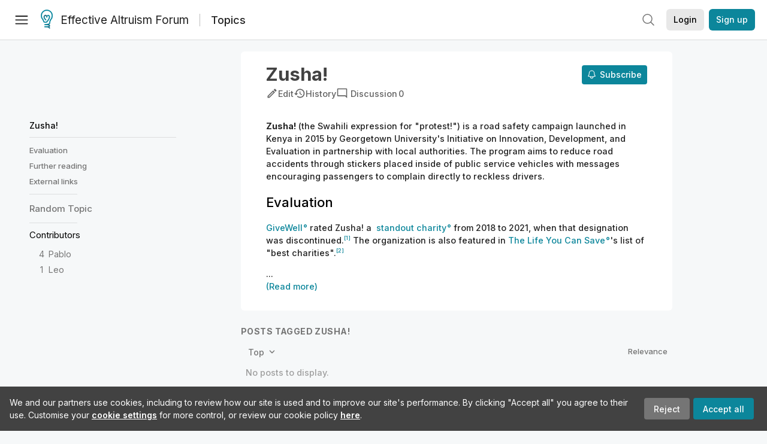

--- FILE ---
content_type: text/html; charset=utf-8
request_url: https://forum.effectivealtruism.org/topics/zusha
body_size: 18862
content:
<!doctype html>
<html lang="en">
<head>
<link rel="preload" as="style" href="/allStyles?hash=8ae675facf0ff07128a049dd1887bd682709e743d41c1fc5188cdfd3dde9cd1d&theme=%7B%22name%22%3A%22default%22%7D" /><link rel="preload" as="style" href="/allStyles?hash=a3943c737b8c5ef7f2af8d9567b45318d0ec3066589f45b540a42828969867be&theme=%7B%22name%22%3A%22dark%22%7D" /><link rel="stylesheet" type="text/css" href="https://use.typekit.net/jvr1gjm.css"><link rel="stylesheet" type="text/css" href="https://use.typekit.net/tqv5rhd.css"><script>window.publicInstanceSettings = {"forumType":"EAForum","hasEvents":true,"title":"Effective Altruism Forum","tagline":"Effective altruism research, discussion and community updates","faviconUrl":"https://images.ctfassets.net/ohf186sfn6di/7J4cBC9SXCWMoqqCIqI0GI/affe205261bb8cff47501a0ada0f2268/ea-logo-square-1200x1200__1_.png?h=50","bingValidation":"956934807730F7902A92E4E5CF395944","forumSettings":{"tabTitle":"EA Forum","tabLongTitle":"Effective Altruism Forum","headerTitle":"Effective Altruism Forum","shortForumTitle":"EA Forum"},"siteNameWithArticle":"the EA Forum","taggingName":"topic","siteUrl":"https://forum.effectivealtruism.org","sentry":{"url":"https://3f843b521b2f4775bff13b82008b2f79@o241118.ingest.sentry.io/1413822","environment":"production","release":"2.1.0"},"aboutPostId":"ht2dScQTpeBXB6uMb","contactPostId":"jpqJKZm9JXgMTwSfg","introPostId":"wenu9kmeqdNfzKdFa","eaHomeSequenceId":"MWzftEpkb4Tpijjbu","eaHomeSequenceFirstPostId":"QFo7g3DFJHxYhqZue","eaHandbookPostId":"cN9Zu7dowefAfmNnH","debug":false,"testServer":false,"analytics":{"environment":"production"},"disallowCrawlers":false,"expectedDatabaseId":"de42c25fb2aa7e6db7a9298df0588d71","fmCrosspost":{"siteName":"LessWrong","baseUrl":"https://www.lesswrong.com/"},"allowTypeIIIPlayer":true,"botSite":{"redirectEnabled":true},"pg":{"idleTimeoutMs":60000},"verifyEmails":false,"hasCuratedPosts":true,"performanceMetricLogging":{"enabled":false},"twitterBot":{"enabled":false}}</script><link rel="shortcut icon" href="https://images.ctfassets.net/ohf186sfn6di/7J4cBC9SXCWMoqqCIqI0GI/affe205261bb8cff47501a0ada0f2268/ea-logo-square-1200x1200__1_.png?h=50"/><script>window.publicSettings = {"post":{"requestFeedbackKarmaLevel":200},"auth0":{"domain":"login.effectivealtruism.org","clientId":"XB2eN03HX6mJjOWYBAsw4o3hRPnhfo5q","connection":"Username-Password-Authentication"},"forum":{"postInterval":20,"maxPostsPerDay":10},"ipapi":{"apiKey":"IhJaJy9u2XHvm1WGLvYnhDZlS7h43iuaIPJbfUbLTIm5pL7MuR"},"type3":{"cutoffDate":"2023-05-01","karmaCutoff":100,"explicitlyAllowedPostIds":["m65R6pAAvd99BNEZL","Dtr8aHqCQSDhyueFZ","nzB7sphAgJDQGaLrG","6dsrwxHtCgYfJNptp","XCwNigouP88qhhei2","znFAeeKk566bCNMNE","bsE5t6qhGC65fEpzN","FpjQMYQmS3rWewZ83","jk7A3NMdbxp65kcJJ","omoZDu8ScNbot6kXS","hkimyETEo76hJ6NpW","pMsnCieusmYqGW26W","GsjmufaebreiaivF7","LpkXtFXdsRd4rG8Kb","KKzMMPpyv8NyYsJwG","mfAbsrd2ZahmwHq2G","qFfs5zXFGJaoXzb92","zu28unKfTHoxRWpGn","CfcvPBY9hdsenMHCr","JJuEKwRm3oDC3qce7","NFGEgEaLbtyrZ9dX3","pxALB46SEkwNbfiNS","CmGPp5p9RvTLuuzbt","QZy5gJ6JaxGtH7FQq","RQCTw3C59o4XsHvZ4","zdAst6ezi45cChRi6","oRx3LeqFdxN2JTANJ","KfqFLDkoccf8NQsQe","SatDeTkLtHiMrtDjc","i9RJjun327SnT3vW8","P52eSwfmwaN2uwrcM","euBJ4rgfhZBkmBDRT","M2gBGYWEQDnrPt6nb","XHZJ9i7QBtAJZ6byW","sqMgzYpvrdA6Dimfi","u8eif2FkHiaYiAdfH","cZCdfR2nxXQgrzESQ","8RcFQPiza2rvicNqw","2pNAPEQ8av3dQyXBX","yisrgRsi4v3uyhujw","jYT6c8ByLfDpYtwE9","4kqiHGrZh6Rj7EmEW","uLxjjdq6s94X5Yyoc","on34kaRXfQXMFvE6N","ATpxEPwCQWQAFf4XX","pseF3ZmY7uhLtdwss","wicAtfihz2JmPRgez","eyDDjYrG3i3PRGxtc","jSPGFxLmzJTYSZTK3","mCtZF5tbCYW2pRjhi","bDaQsDntmSZPgiSbd","2WS3i7eY4CdLH99eg","2iAwiBQm535ZSYSmo","EbvJRAvwtKAMBn2td","sLcQ4zdAnKZuMPp5u","6fzEkiiSjGn46aMWZ","hRJueS96CMLajeF57","apKTPEcRm6jSFaMya","HX9ZDGwwSxAab46N9","Bd7K4XCg4BGEaSetp","CkikpvdkkLLJHhLXL"]},"locale":"en","mapbox":{"apiKey":"pk.eyJ1IjoiY2VudHJlZm9yZWZmZWN0aXZlYWx0cnVpc20iLCJhIjoiY2txdWI4a3hqMDJ1cTJvcGJxdjhyNHBnbyJ9.MffE4UUmOgSecrNt60DSCw"},"petrov":{"afterTime":1635239887906,"beforeTime":1631226712000},"algolia":{"appId":"J261XPY4TF","searchKey":"a18008476db83aaca9b51b6444d80d18","indexPrefix":"test_","autoSyncIndexes":false},"botSite":{"url":"https://forum-bots.effectivealtruism.org","userAgentRegexes":{".*":[".*scalaj-http/.*",".*python-requests/.*",".*python-httpx/.*",".*okhttp/.*",".*axios/.*",".*PostmanRuntime/.*",".*WordPress/.*;.*",".*Go-http-client/.*",".*scrapy/.*"],"/all(p|P)osts\\?.*":[".*Mozilla/5.0.*AppleWebKit/537.36.*bingbot/.*",".*Mozilla/5.0.*YandexRenderResourcesBot/.*",".*Mozilla/5.0.*YandexBot/.*",".*Mozilla/5.0.*SemrushBot.*",".*Mozilla/5.0.*Googlebot/.*",".*Mozilla/5.0.*MegaIndex.ru/.*"]}},"datadog":{"rumSampleRate":0,"tracingSampleRate":100,"sessionReplaySampleRate":0},"logoUrl":"https://images.ctfassets.net/ohf186sfn6di/7J4cBC9SXCWMoqqCIqI0GI/affe205261bb8cff47501a0ada0f2268/ea-logo-square-1200x1200__1_.png?h=100","amaTagId":"nj9svkXCASvFayRrR","ckEditor":{"uploadUrl":"https://39669.cke-cs.com/easyimage/upload/","webSocketUrl":"39669.cke-cs.com/ws"},"debuggers":["twitter-bot"],"mailchimp":{"eaForumListId":"563e6dbcfa","forumDigestListId":"7457c7ff3e","eaNewsletterListId":"51c1df13ac"},"reCaptcha":{"apiKey":"6LdJj6QUAAAAAG6U6e_nhCnpY06M3og1tYuKhW5U"},"siteImage":"https://res.cloudinary.com/cea/image/upload/v1582740871/EA_Forum_OG_Image.png","cloudinary":{"cloudName":"cea","uploadPresetBanner":"dg6sakas","uploadPresetDigest":"kwiphued","uploadPresetProfile":"ckffb3g5","uploadPresetGridImage":"omqmhwsk","uploadPresetSpotlight":"dg6sakas","uploadPresetEventImage":"r8g0ckcq","uploadPresetSocialPreview":"xgsjqx55"},"googleMaps":{"apiKey":"AIzaSyB0udA9kJ6zx86V_PE1MQEj7nf6iypL6uU"},"moderation":{"reasonsForInitialReview":["mapLocation","firstPost","firstComment","contactedTooManyUsers","bio","website","profileImage"]},"buttonBurst":{"enabled":false},"adminAccount":{"email":"forum@effectivealtruism.org","username":"AdminTeam"},"annualReview":{"end":"2022-02-01","start":"2021-12-01","reviewPhaseEnd":"2022-01-15","nominationPhaseEnd":"2021-12-14","announcementPostPath":"/posts/jB7Ten8qmDszRMTho/forum-review-the-best-of-ea-2011-2020"},"showSmallpox":false,"batchHttpLink":{"batchMax":10},"intercomAppId":"xycbzvda","showEAGBanner":false,"elicitSourceId":"4M2468qIv","isProductionDB":true,"commentInterval":8,"elicitSourceURL":"https://forum.effectivealtruism.org","eventBannerLink":"/posts/iGvRmX9L7rsYTHedR/world-malaria-day-reflecting-on-past-victories-and","googleDocImport":{"enabled":true},"moderationEmail":"forum@effectivealtruism.org","openThreadTagId":"eTLv8KzwBGcDip9Wi","showEventBanner":false,"startHerePostId":"BsnGqnLzrLdmsYTGt","timeDecayFactor":0.8,"googleTagManager":{"apiKey":"GTM-5VK8D73"},"hasCookieConsent":true,"hasProminentLogo":true,"subforumTagSlugs":["software-engineering","bioethics","effective-giving","forecasting-and-estimation"],"frontpageAlgorithm":{"cacheDisabled":true,"daysAgoCutoff":21,"decayFactorSlowest":0.5},"legacyRouteAcronym":"ea","showHandbookBanner":false,"subforumCommentBonus":{"base":20,"duration":48,"exponent":0.3,"magnitude":100},"subforumIntroMessage":"\n<h2>What is a subforum?<\/h2>\n<p>Subforums are spaces for discussion, questions, and more\ndetailed posts about particular topics. Full posts in this\nspace may also appear on the Frontpage, and posts from other\nparts of the EA Forum may appear here if relevant tags are applied.\nDiscussions in this space will never appear elsewhere.<\/p>","defaultVisibilityTags":[{"tagId":"ZCihBFp5P64JCvQY6","tagName":"Community","filterMode":"Hidden"}],"showHomepageWrappedAd":false,"eventBannerMobileImage":"Banner/world_malaria_day_mobile.png","linkpostUrlPlaceholder":"http://johnsalvatier.org/blog/2017/reality-has-a-surprising-amount-of-detail","maxDocumentsPerRequest":5000,"defaultSequenceBannerId":"Banner/yeldubyolqpl3vqqy0m6.jpg","eventBannerDesktopImage":"Banner/world_malaria_day_web.png","useExperimentalTagStyle":false,"newUserIconKarmaThreshold":50,"hideUnreviewedAuthorComments":"2023-02-08T17:00:00","commentRateLimitDownvoteRatio":0.3,"commentRateLimitKarmaThreshold":30}</script><script>window.tabId = "4t3A2NniHAgcLtmQz"</script><script>window.isReturningVisitor = false</script><script async src="/js/bundle.js?hash=d77ae603b546cd8f69f34fa1cf9166416f77298555213937b62259c779f5daeb"></script><meta data-react-helmet="true" charSet="utf-8"/><meta data-react-helmet="true" name="viewport" content="width=device-width, initial-scale=1"/><title data-react-helmet="true">Zusha! - EA Forum</title><meta data-react-helmet="true" name="twitter:image:src" content="https://res.cloudinary.com/cea/image/upload/v1582740871/EA_Forum_OG_Image.png"/><meta data-react-helmet="true" property="og:image" content="https://res.cloudinary.com/cea/image/upload/v1582740871/EA_Forum_OG_Image.png"/><meta data-react-helmet="true" http-equiv="Accept-CH" content="DPR, Viewport-Width, Width"/><meta data-react-helmet="true" property="og:title" content="Zusha! - EA Forum"/><meta data-react-helmet="true" name="description" content="Zusha! (the Swahili expression for &quot;protest!&quot;) is a road safety campaign launched in Kenya in 2015 by Georgetown University&#x27;s Initiative on Innovation, Development, and Evaluation in partnership with local authorities. The program aims to reduce road accidents through stickers placed inside of public service vehicles with messages encouraging passengers to complain directly to reckless drivers.


Evaluation
GiveWell rated Zusha! a  standout charity from 2018 to 2021, when that designation was discontinued.[1] The organization is also featured in The Life You Can Save&#x27;s list of &quot;best charities&quot;.[2]


Further reading
Georgetown University Initiative on Innovation, Development and Evaluation (2015) gui2de launches Zusha! road safety campaign nationwide in Kenya, Georgetown University Initiative on Innovation, Development and Evaluation, May 8.


External links
Donate to Zusha!

 1. ^
    Rosenberg, Josh (2018) Announcing Zusha! as a standout charity, The GiveWell Blog, June 21.

 2. ^
    The Life You Can Save (2021) Zusha!, The Life You Can Save."/><meta data-react-helmet="true" name="twitter:description" content="Zusha! (the Swahili expression for &quot;protest!&quot;) is a road safety campaign launched in Kenya in 2015 by Georgetown University&#x27;s Initiative on Innovation, Development, and Evaluation in partnership with local authorities. The program aims to reduce road accidents through stickers placed inside of public service vehicles with messages encouraging passengers to complain directly to reckless drivers.


Evaluation
GiveWell rated Zusha! a  standout charity from 2018 to 2021, when that designation was discontinued.[1] The organization is also featured in The Life You Can Save&#x27;s list of &quot;best charities&quot;.[2]


Further reading
Georgetown University Initiative on Innovation, Development and Evaluation (2015) gui2de launches Zusha! road safety campaign nationwide in Kenya, Georgetown University Initiative on Innovation, Development and Evaluation, May 8.


External links
Donate to Zusha!

 1. ^
    Rosenberg, Josh (2018) Announcing Zusha! as a standout charity, The GiveWell Blog, June 21.

 2. ^
    The Life You Can Save (2021) Zusha!, The Life You Can Save."/><meta data-react-helmet="true" property="og:type" content="article"/><meta data-react-helmet="true" property="og:url" content="https://forum.effectivealtruism.org/topics/zusha"/><meta data-react-helmet="true" property="og:description" content="Zusha! (the Swahili expression for &quot;protest!&quot;) is a road safety campaign launched in Kenya in 2015 by Georgetown University&#x27;s Initiative on Innovation, Development, and Evaluation in partnership with local authorities. The program aims to reduce road accidents through stickers placed inside of public service vehicles with messages encouraging passengers to complain directly to reckless drivers.


Evaluation
GiveWell rated Zusha! a  standout charity from 2018 to 2021, when that designation was discontinued.[1] The organization is also featured in The Life You Can Save&#x27;s list of &quot;best charities&quot;.[2]


Further reading
Georgetown University Initiative on Innovation, Development and Evaluation (2015) gui2de launches Zusha! road safety campaign nationwide in Kenya, Georgetown University Initiative on Innovation, Development and Evaluation, May 8.


External links
Donate to Zusha!

 1. ^
    Rosenberg, Josh (2018) Announcing Zusha! as a standout charity, The GiveWell Blog, June 21.

 2. ^
    The Life You Can Save (2021) Zusha!, The Life You Can Save."/><meta data-react-helmet="true" http-equiv="delegate-ch" content="sec-ch-dpr https://res.cloudinary.com;"/><link data-react-helmet="true" rel="sitemap" type="application/xml" title="Sitemap" href="/sitemap.xml"/><link data-react-helmet="true" rel="canonical" href="https://forum.effectivealtruism.org/topics/zusha"/><link data-react-helmet="true" rel="alternate" type="application/rss+xml" href="https://forum.effectivealtruism.org/feed.xml"/><meta name="twitter:card" content="summary"/><link data-react-helmet="true" rel="stylesheet" href="https://fonts.googleapis.com/css?family=Merriweather:300,300italic,400,400italic,500,500italic,600,600italic,700,700italic&amp;subset=all"/><link data-react-helmet="true" rel="stylesheet" href="https://fonts.googleapis.com/css?family=Inter:300,300italic,400,400italic,450,450italic,500,500italic,600,600italic,700,700italic"/><script data-react-helmet="true" type="application/ld+json">{"@context":"http://schema.org","@type":"WebPage","name":"Zusha!","interactionStatistic":{"@type":"InteractionCounter","interactionType":"http://schema.org/WriteAction","userInteractionCount":0}}</script><script>window.themeOptions = {"name":"auto"}</script><style id="jss-insertion-start"></style><style id="jss-insertion-end"></style><style id="main-styles">@import url("/allStyles?hash=8ae675facf0ff07128a049dd1887bd682709e743d41c1fc5188cdfd3dde9cd1d&theme=%7B%22name%22%3A%22default%22%7D") screen and (prefers-color-scheme: light);
@import url("/allStyles?hash=a3943c737b8c5ef7f2af8d9567b45318d0ec3066589f45b540a42828969867be&theme=%7B%22name%22%3A%22dark%22%7D") screen and (prefers-color-scheme: dark);
@import url("/allStyles?hash=8ae675facf0ff07128a049dd1887bd682709e743d41c1fc5188cdfd3dde9cd1d&theme=%7B%22name%22%3A%22default%22%7D") print;
</style></head>
<body class="welcomeBoxABTest_control twoLineEventsSidebar_expanded">
<div id="react-app"><link rel="preload" as="image" href="https://images.ctfassets.net/ohf186sfn6di/7J4cBC9SXCWMoqqCIqI0GI/affe205261bb8cff47501a0ada0f2268/ea-logo-square-1200x1200__1_.png?h=100"/><div class="wrapper" id="wrapper"><noscript class="noscript-warning"> This website requires javascript to properly function. Consider activating javascript to get access to all site functionality. </noscript><noscript><iframe src="https://www.googletagmanager.com/ns.html?id=GTM-5VK8D73" height="0" width="0" style="display:none;visibility:hidden"></iframe></noscript><div class="Header-root"><div style="height:66px" class="Header-headroom headroom-wrapper"><div class="headroom headroom--unfixed"><header class="Header-appBar"><div class="MuiToolbar-root MuiToolbar-regular"><button tabindex="0" class="MuiButtonBase-root MuiIconButton-root MuiIconButton-colorInherit Header-menuButton" type="button" aria-label="Menu"><span class="MuiIconButton-label"><svg width="20" height="20" viewBox="0 0 20 20" fill="none" xmlns="http://www.w3.org/2000/svg" class="Header-icon ForumIcon-root"><path d="M2 5H18M2 10.25H18M2 15.5H18" stroke="currentColor" stroke-width="1.5" stroke-linecap="round" stroke-linejoin="round"></path></svg></span><span class="MuiTouchRipple-root"></span></button><h2 class="Typography-root Typography-title Header-title"><div class="Header-hideSmDown"><div class="Header-titleSubtitleContainer"><div class="Header-titleFundraiserContainer"><a class="Header-titleLink" href="/"><div class="Header-siteLogo"><img class="SiteLogo-root" src="https://images.ctfassets.net/ohf186sfn6di/7J4cBC9SXCWMoqqCIqI0GI/affe205261bb8cff47501a0ada0f2268/ea-logo-square-1200x1200__1_.png?h=100" title="Effective Altruism Forum" alt="Effective Altruism Forum Logo"/></div>Effective Altruism Forum</a></div><span class="TagPageTitle-subtitle"><a href="/topics">Topics</a></span></div></div><div class="Header-hideMdUp Header-titleFundraiserContainer"><a class="Header-titleLink" href="/"><div class="Header-siteLogo"><img class="SiteLogo-root" src="https://images.ctfassets.net/ohf186sfn6di/7J4cBC9SXCWMoqqCIqI0GI/affe205261bb8cff47501a0ada0f2268/ea-logo-square-1200x1200__1_.png?h=100" title="Effective Altruism Forum" alt="Effective Altruism Forum Logo"/></div>EA Forum</a></div></h2><div class="Header-rightHeaderItems"><div class="SearchBar-root"><div class="SearchBar-rootChild"><div class="SearchBar-searchInputArea SearchBar-searchInputAreaSmall"><div><button tabindex="0" class="MuiButtonBase-root MuiIconButton-root SearchBar-searchIconButton SearchBar-searchIconButtonSmall" type="button"><span class="MuiIconButton-label"><svg xmlns="http://www.w3.org/2000/svg" fill="none" viewBox="0 0 24 24" stroke-width="1.5" stroke="currentColor" aria-hidden="true" class="SearchBar-searchIcon ForumIcon-root"><path stroke-linecap="round" stroke-linejoin="round" d="M21 21l-5.197-5.197m0 0A7.5 7.5 0 105.196 5.196a7.5 7.5 0 0010.607 10.607z"></path></svg></span><span class="MuiTouchRipple-root"></span></button></div><div></div></div></div></div><div class="UsersAccountMenu-root"><button tabindex="0" class="MuiButtonBase-root MuiButton-root MuiButton-contained MuiButton-containedPrimary MuiButton-raised MuiButton-raisedPrimary EAButton-root UsersAccountMenu-login EAButton-variantContained EAButton-greyContained" type="button" data-testid="user-login-button"><span class="MuiButton-label">Login</span><span class="MuiTouchRipple-root"></span></button><button tabindex="0" class="MuiButtonBase-root MuiButton-root MuiButton-contained MuiButton-containedPrimary MuiButton-raised MuiButton-raisedPrimary EAButton-root UsersAccountMenu-signUp EAButton-variantContained" type="button" data-testid="user-signup-button"><span class="MuiButton-label">Sign up</span><span class="MuiTouchRipple-root"></span></button></div></div></div></header></div></div></div><div class=""><div class="Layout-searchResultsArea"></div><div class="Layout-main"><div class=""><div class="ToCColumn-root ToCColumn-tocActivated"><div class="ToCColumn-hideTocButton ToCColumn-hideTocButtonHidden"><svg xmlns="http://www.w3.org/2000/svg" fill="none" viewBox="0 0 24 24" stroke-width="1.5" stroke="currentColor" aria-hidden="true" class="ForumIcon-root"><path stroke-linecap="round" stroke-linejoin="round" d="M8.25 6.75h12M8.25 12h12m-12 5.25h12M3.75 6.75h.007v.008H3.75V6.75zm.375 0a.375.375 0 11-.75 0 .375.375 0 01.75 0zM3.75 12h.007v.008H3.75V12zm.375 0a.375.375 0 11-.75 0 .375.375 0 01.75 0zm-.375 5.25h.007v.008H3.75v-.008zm.375 0a.375.375 0 11-.75 0 .375.375 0 01.75 0z"></path></svg>Hide<!-- --> table of contents</div><div class="ToCColumn-header"><div class="EATagPage-header EATagPage-centralColumn"><div class="EATagPage-titleRow"><h1 class="Typography-root Typography-display3 EATagPage-title">Zusha!</h1><div class="TagPageButtonRow-buttonsRow EATagPage-editMenu EATagPage-mobileButtonRow"><span class="LWTooltip-root TagPageButtonRow-buttonTooltip"><a class="TagPageButtonRow-button"><svg class="MuiSvgIcon-root" focusable="false" viewBox="0 0 24 24" aria-hidden="true" role="presentation"><path fill="none" d="M0 0h24v24H0V0z"></path><g><path d="M14.06 9.02l.92.92L5.92 19H5v-.92l9.06-9.06M17.66 3c-.25 0-.51.1-.7.29l-1.83 1.83 3.75 3.75 1.83-1.83c.39-.39.39-1.02 0-1.41l-2.34-2.34c-.2-.2-.45-.29-.71-.29zm-3.6 3.19L3 17.25V21h3.75L17.81 9.94l-3.75-3.75z"></path></g></svg><span class="TagPageButtonRow-buttonLabel">Edit</span></a></span><a class="TagPageButtonRow-button" href="/topics/zusha/history"><svg class="MuiSvgIcon-root" focusable="false" viewBox="0 0 24 24" aria-hidden="true" role="presentation"><path fill="none" d="M0 0h24v24H0z"></path><path d="M13 3c-4.97 0-9 4.03-9 9H1l3.89 3.89.07.14L9 12H6c0-3.87 3.13-7 7-7s7 3.13 7 7-3.13 7-7 7c-1.93 0-3.68-.79-4.94-2.06l-1.42 1.42C8.27 19.99 10.51 21 13 21c4.97 0 9-4.03 9-9s-4.03-9-9-9zm-1 5v5l4.28 2.54.72-1.21-3.5-2.08V8H12z"></path></svg><span class="TagPageButtonRow-buttonLabel">History</span></a><div class="TagPageButtonRow-button"><a class="TagDiscussionButton-discussionButton" href="/topics/zusha/discussion"><svg class="MuiSvgIcon-root TagDiscussionButton-discussionButtonIcon" focusable="false" viewBox="0 0 24 24" aria-hidden="true" role="presentation"><path fill="none" d="M0 0h24v24H0V0z"></path><g><path d="M20 17.17L18.83 16H4V4h16v13.17zM20 2H4c-1.1 0-2 .9-2 2v12c0 1.1.9 2 2 2h14l4 4V4c0-1.1-.9-2-2-2z"></path></g></svg><span class="TagDiscussionButton-text TagDiscussionButton-hideOnMobile">Discussion</span><span class="TagDiscussionButton-discussionCount">0</span></a></div></div><div class="EATagPage-notifyMeButton SubscribeButton-root"><button tabindex="0" class="MuiButtonBase-root MuiButton-root MuiButton-contained MuiButton-containedPrimary MuiButton-raised MuiButton-raisedPrimary SubscribeButton-button" type="button"><span class="MuiButton-label"><span class="LWTooltip-root SubscribeButton-buttonSection SubscribeButton-buttonLabelContainer"><svg xmlns="http://www.w3.org/2000/svg" fill="none" viewBox="0 0 24 24" stroke-width="1.5" stroke="currentColor" aria-hidden="true" class="SubscribeButton-notificationBell ForumIcon-root"><path stroke-linecap="round" stroke-linejoin="round" d="M14.857 17.082a23.848 23.848 0 005.454-1.31A8.967 8.967 0 0118 9.75v-.7V9A6 6 0 006 9v.75a8.967 8.967 0 01-2.312 6.022c1.733.64 3.56 1.085 5.455 1.31m5.714 0a24.255 24.255 0 01-5.714 0m5.714 0a3 3 0 11-5.714 0"></path></svg><span>Subscribe</span></span></span><span class="MuiTouchRipple-root"></span></button></div></div><div class="TagPageButtonRow-buttonsRow EATagPage-editMenu EATagPage-nonMobileButtonRow"><span class="LWTooltip-root TagPageButtonRow-buttonTooltip"><a class="TagPageButtonRow-button"><svg class="MuiSvgIcon-root" focusable="false" viewBox="0 0 24 24" aria-hidden="true" role="presentation"><path fill="none" d="M0 0h24v24H0V0z"></path><g><path d="M14.06 9.02l.92.92L5.92 19H5v-.92l9.06-9.06M17.66 3c-.25 0-.51.1-.7.29l-1.83 1.83 3.75 3.75 1.83-1.83c.39-.39.39-1.02 0-1.41l-2.34-2.34c-.2-.2-.45-.29-.71-.29zm-3.6 3.19L3 17.25V21h3.75L17.81 9.94l-3.75-3.75z"></path></g></svg><span class="TagPageButtonRow-buttonLabel">Edit</span></a></span><a class="TagPageButtonRow-button" href="/topics/zusha/history"><svg class="MuiSvgIcon-root" focusable="false" viewBox="0 0 24 24" aria-hidden="true" role="presentation"><path fill="none" d="M0 0h24v24H0z"></path><path d="M13 3c-4.97 0-9 4.03-9 9H1l3.89 3.89.07.14L9 12H6c0-3.87 3.13-7 7-7s7 3.13 7 7-3.13 7-7 7c-1.93 0-3.68-.79-4.94-2.06l-1.42 1.42C8.27 19.99 10.51 21 13 21c4.97 0 9-4.03 9-9s-4.03-9-9-9zm-1 5v5l4.28 2.54.72-1.21-3.5-2.08V8H12z"></path></svg><span class="TagPageButtonRow-buttonLabel">History</span></a><div class="TagPageButtonRow-button"><a class="TagDiscussionButton-discussionButton" href="/topics/zusha/discussion"><svg class="MuiSvgIcon-root TagDiscussionButton-discussionButtonIcon" focusable="false" viewBox="0 0 24 24" aria-hidden="true" role="presentation"><path fill="none" d="M0 0h24v24H0V0z"></path><g><path d="M20 17.17L18.83 16H4V4h16v13.17zM20 2H4c-1.1 0-2 .9-2 2v12c0 1.1.9 2 2 2h14l4 4V4c0-1.1-.9-2-2-2z"></path></g></svg><span class="TagDiscussionButton-text TagDiscussionButton-hideOnMobile">Discussion</span><span class="TagDiscussionButton-discussionCount">0</span></a></div></div></div></div><div class="ToCColumn-toc"><div class="ToCColumn-stickyBlockScroller"><div class="ToCColumn-stickyBlock"><span class="TagTableOfContents-tableOfContentsWrapper"><div><div class="TableOfContentsRow-root TableOfContentsRow-level0 TableOfContentsRow-highlighted"><a href="#" class="TableOfContentsRow-link TableOfContentsRow-title TableOfContentsRow-highlightDot">Zusha!</a></div><div class="TableOfContentsRow-root TableOfContentsRow-level1"><a href="#Evaluation" class="TableOfContentsRow-link TableOfContentsRow-highlightDot"><span>Evaluation</span></a></div><div class="TableOfContentsRow-root TableOfContentsRow-level1"><a href="#Further_reading" class="TableOfContentsRow-link TableOfContentsRow-highlightDot"><span>Further reading</span></a></div><div class="TableOfContentsRow-root TableOfContentsRow-level1"><a href="#External_links" class="TableOfContentsRow-link TableOfContentsRow-highlightDot"><span>External links</span></a></div><div class="TableOfContentsDivider-divider"></div></div><a class="TagTableOfContents-randomTagLink" href="/topics/random">Random <!-- -->Topic</a><div class="TableOfContentsDivider-divider"></div><div class="TagContributorsList-root"><div class="TagContributorsList-contributorsHeading">Contributors</div><div class="TagContributorsList-contributorRow"><span class="LWTooltip-root TagContributorsList-contributorScore">4</span><span class="TagContributorsList-contributorName"><span><span class=""><a class="UsersNameDisplay-noColor" href="/users/pablo_stafforini">Pablo</a></span></span></span></div><div class="TagContributorsList-contributorRow"><span class="LWTooltip-root TagContributorsList-contributorScore">1</span><span class="TagContributorsList-contributorName"><span><span class=""><a class="UsersNameDisplay-noColor" href="/users/leo-p">Leo</a></span></span></span></div></div></span></div></div></div><div class="ToCColumn-gap1"></div><div class="ToCColumn-content"><div class="EATagPage-wikiSection EATagPage-centralColumn"><div><div class="ContentStyles-base content ContentStyles-tagBody"><div><p><strong><span class="by_BkbwT5TzSj4aRxJMN">Zusha!</span></strong><span class="by_BkbwT5TzSj4aRxJMN"> (the Swahili expression for &quot;protest!&quot;) is a road safety campaign launched in Kenya in 2015 by Georgetown University&#x27;s Initiative on Innovation, Development, and Evaluation in partnership with local authorities. The program aims to reduce road accidents through stickers placed inside of public service vehicles with messages encouraging passengers to complain directly to reckless drivers.</span></p><h2 id="Evaluation"><span class="by_BkbwT5TzSj4aRxJMN">Evaluation</span></h2><p><span class=""><a class="LinkStyles-link" href="/topics/givewell"><span class="by_BkbwT5TzSj4aRxJMN">GiveWell</span></a></span><span class="by_BkbwT5TzSj4aRxJMN"> rated Zusha! a  </span><span class=""><a class="LinkStyles-link" href="/topics/givewell"><span class="by_BkbwT5TzSj4aRxJMN">standout charity</span></a></span><span><span class="by_BkbwT5TzSj4aRxJMN"> from 2018 to 2021, when that designation was </span><span class="by_pkJTc4xXhsCbNqkZM">discontinued.</span></span><span role="doc-noteref" id="fnref7e3h8t0d4d6" class="footnote-reference"><sup><span><a class=""><span class="by_pkJTc4xXhsCbNqkZM">[1]</span></a></span></sup></span><span><span class="by_pkJTc4xXhsCbNqkZM"> </span><span class="by_BkbwT5TzSj4aRxJMN">The organization is also featured in </span></span><span class=""><a class="LinkStyles-link" href="/topics/the-life-you-can-save"><span class="by_BkbwT5TzSj4aRxJMN">The Life You Can Save</span></a></span><span class="by_BkbwT5TzSj4aRxJMN">&#x27;s list of &quot;best charities&quot;.</span><span role="doc-noteref" id="fnref2aeqb3apo59" class="footnote-reference"><sup><span><a class=""><span class="by_pkJTc4xXhsCbNqkZM">[2]</span></a></span></sup></span></p><span>...<p><a>(Read more)</a></p></span></div></div></div></div><div class="EATagPage-centralColumn"><div class="SectionTitle-root"><h1 id="posts-tagged-zusha" class="Typography-root Typography-display1 SectionTitle-title">Posts tagged Zusha!</h1><div class="SectionTitle-children"></div></div><div class="EATagPage-postListMeta"><div class="ForumDropdownMultiselect-root"><button tabindex="0" class="MuiButtonBase-root MuiButton-root MuiButton-contained MuiButton-raised ForumDropdownMultiselect-button" type="button"><span class="MuiButton-label">Top<!-- --> <svg width="20" height="20" viewBox="0 0 20 20" fill="currentColor" xmlns="http://www.w3.org/2000/svg" class="ForumDropdownMultiselect-dropdownIcon ForumIcon-root"><path fill-rule="evenodd" clip-rule="evenodd" d="M5.23017 7.20938C5.52875 6.92228 6.00353 6.93159 6.29063 7.23017L10 11.1679L13.7094 7.23017C13.9965 6.93159 14.4713 6.92228 14.7698 7.20938C15.0684 7.49647 15.0777 7.97125 14.7906 8.26983L10.5406 12.7698C10.3992 12.9169 10.204 13 10 13C9.79599 13 9.60078 12.9169 9.45938 12.7698L5.20938 8.26983C4.92228 7.97125 4.93159 7.49647 5.23017 7.20938Z" fill="currentColor" stroke="currentColor" stroke-width="0.5" stroke-linecap="round" stroke-linejoin="round"></path></svg></span><span class="MuiTouchRipple-root"></span></button></div><div class="EATagPage-relevance"><span class="LWTooltip-root">Relevance</span></div></div><div class=""><aside class="Typography-root Typography-body2 PostsNoResults-root">No posts to display.</aside><div class="PostsList2-postsBoxShadow"></div><aside class="Typography-root Typography-body2 SectionFooter-root"><div class="AddPostsToTag-root"><span class="AddPostsToTag-addButton"><svg class="MuiSvgIcon-root AddPostsToTag-icon" focusable="false" viewBox="0 0 24 24" aria-hidden="true" role="presentation"><path d="M19 3H5c-1.11 0-2 .9-2 2v14c0 1.1.89 2 2 2h14c1.1 0 2-.9 2-2V5c0-1.1-.9-2-2-2zm-2 10h-4v4h-2v-4H7v-2h4V7h2v4h4v2z"></path><path fill="none" d="M0 0h24v24H0z"></path></svg> <!-- -->Add posts</span></div></aside></div></div></div><div class="ToCColumn-gap2"></div><div class="ToCColumn-gap3"></div></div></div><div class="Footer-root"></div></div></div></div></div><script>
  try {
    function prettyScrollTo(element) {
      const rect = element.getBoundingClientRect();
      const offset = 25; // See commentIdToLandmark
      const elementY = rect.top + offset;
      const scrollPosition = elementY + window.scrollY - (window.innerHeight / 5) + 1;
      window.scrollTo({ top: scrollPosition });
    }

    // Function to scroll to the comment specified in the query parameter
    function scrollFocusOnQueryComment() {
      const urlParams = new URLSearchParams(window.location.search);
      let commentId = urlParams.get("commentId");

      if (!commentId) {
        const hash = window.location.hash;
        if (hash.startsWith("#")) {
          commentId = hash.substring(1);
        }
      }

      const element = document.getElementById(commentId);
      if (!element) {
        return;
      }

      prettyScrollTo(element);

      const ref = {
        cleanup: function() {}
      };

      const observer = new MutationObserver(function() {
        // Check if the element is still in the DOM
        if (!element.isConnected) {
          ref.cleanup();
          return;
        }

        prettyScrollTo(element);
      });

      observer.observe(document.body, {
        attributes: true,
        childList: true,
        subtree: true
      });

      const userEventListener = function() {
        ref.cleanup();
      };

      // Event listeners for user-initiated actions
      ["mousedown", "keydown", "wheel", "touchstart"].forEach(function(eventType) {
        window.addEventListener(eventType, userEventListener, { passive: true });
      });

      ref.cleanup = function() {
        observer.disconnect();
        ["mousedown", "keydown", "wheel", "touchstart"].forEach(function(eventType) {
          window.removeEventListener(eventType, userEventListener);
        });
        window.killPreloadScroll = null;
      };

      // Expose the cleanup function on the window object so the proper version in scrollUtils can take over
      window.killPreloadScroll = ref.cleanup;

      setTimeout(ref.cleanup, 5000);
    }

    scrollFocusOnQueryComment();
  } catch (e) {
    console.error(e)
    if (false) { // Note: condition will be constant in rendered html
      alert("Error in preloaded scrollFocusOnQueryComment script, see renderPage.tsx (this error will only appear on dev).");
    }
  }
</script>
</body>
<script>window.ssrMetadata = {"renderedAt":"2026-01-30T22:42:46.442Z","cacheFriendly":false,"timezone":"GMT"}</script>
<script>window.__APOLLO_STATE__ = {"ROOT_QUERY":{"__typename":"Query","currentUser":null,"unreadNotificationCounts":{"__typename":"NotificationCounts","unreadNotifications":0,"unreadPrivateMessages":0,"faviconBadgeNumber":0,"checkedAt":"2026-01-30T22:42:46.460Z"},"tags({\"input\":{\"enableTotal\":false,\"terms\":{\"limit\":1,\"slug\":\"zusha\",\"view\":\"tagBySlug\"}}})":{"__typename":"MultiTagOutput","results":[{"__ref":"Tag:Tw7N5fMyqDAZCHqvo"}],"totalCount":null},"forumEvents({\"input\":{\"enableTotal\":false,\"terms\":{\"limit\":10,\"view\":\"currentAndRecentForumEvents\"}}})":{"__typename":"MultiForumEventOutput","results":[{"__ref":"ForumEvent:A3bnCsHwL8ezwEEKX"}],"totalCount":null},"tags({\"input\":{\"enableTotal\":false,\"resolverArgs\":{\"contributorsLimit\":7},\"terms\":{\"limit\":1,\"slug\":\"zusha\",\"view\":\"tagBySlug\"}}})":{"__typename":"MultiTagOutput","results":[{"__ref":"Tag:Tw7N5fMyqDAZCHqvo"}],"totalCount":null},"tags({\"input\":{\"enableTotal\":false,\"terms\":{\"limit\":1,\"slug\":\"tag-cta-popup\",\"view\":\"tagBySlug\"}}})":{"__typename":"MultiTagOutput","results":[{"__ref":"Tag:Zgbop76naB5QG5uXo"}],"totalCount":null},"comments({\"input\":{\"enableTotal\":true,\"terms\":{\"limit\":0,\"tagId\":\"Tw7N5fMyqDAZCHqvo\",\"view\":\"tagDiscussionComments\"}}})":{"__typename":"MultiCommentOutput","results":[],"totalCount":0},"tags({\"input\":{\"enableTotal\":false,\"terms\":{\"limit\":1,\"slug\":\"the-life-you-can-save\",\"view\":\"tagBySlug\"}}})":{"__typename":"MultiTagOutput","results":[{"__ref":"Tag:xs2CK2yPzFKXjAj8N"}],"totalCount":null},"subscriptions({\"input\":{\"enableTotal\":false,\"terms\":{\"collectionName\":\"Tags\",\"documentId\":\"Tw7N5fMyqDAZCHqvo\",\"limit\":1,\"type\":\"newTagPosts\",\"view\":\"subscriptionState\"}}})":{"__typename":"MultiSubscriptionOutput","results":[],"totalCount":null},"tags({\"input\":{\"enableTotal\":false,\"terms\":{\"limit\":1,\"slug\":\"givewell\",\"view\":\"tagBySlug\"}}})":{"__typename":"MultiTagOutput","results":[{"__ref":"Tag:RRcLA4Kn8pasimQZr"}],"totalCount":null},"posts({\"input\":{\"enableTotal\":true,\"resolverArgs\":{\"tagId\":\"Tw7N5fMyqDAZCHqvo\"},\"terms\":{\"filterSettings\":{\"tags\":[{\"filterMode\":\"Required\",\"tagId\":\"Tw7N5fMyqDAZCHqvo\",\"tagName\":\"Zusha!\"}]},\"limit\":15,\"sortedBy\":\"top\",\"tagId\":\"Tw7N5fMyqDAZCHqvo\",\"view\":\"tagRelevance\"}}})":{"__typename":"MultiPostOutput","results":[],"totalCount":0}},"Revision:Tw7N5fMyqDAZCHqvo_description":{"_id":"Tw7N5fMyqDAZCHqvo_description","__typename":"Revision","html":"<p><strong>Zusha!<\/strong> (the Swahili expression for \"protest!\") is a road safety campaign launched in Kenya in 2015 by Georgetown University's Initiative on Innovation, Development, and Evaluation in partnership with local authorities. The program aims to reduce road accidents through stickers placed inside of public service vehicles with messages encouraging passengers to complain directly to reckless drivers.<\/p><h2>Evaluation<\/h2><p><a href=\"https://forum.effectivealtruism.org/tag/givewell\">GiveWell<\/a> rated Zusha! a &nbsp;<a href=\"https://forum.effectivealtruism.org/tag/givewell#Standout_charities\">standout charity<\/a> from 2018 to 2021, when that designation was discontinued.<span class=\"footnote-reference\" role=\"doc-noteref\" id=\"fnref7e3h8t0d4d6\"><sup><a href=\"#fn7e3h8t0d4d6\">[1]<\/a><\/sup><\/span>&nbsp;The organization is also featured in <a href=\"https://forum.effectivealtruism.org/tag/the-life-you-can-save\">The Life You Can Save<\/a>'s list of \"best charities\".<span class=\"footnote-reference\" role=\"doc-noteref\" id=\"fnref2aeqb3apo59\"><sup><a href=\"#fn2aeqb3apo59\">[2]<\/a><\/sup><\/span><\/p><h2>Further reading<\/h2><p>Georgetown University Initiative on Innovation, Development and Evaluation (2015) <a href=\"https://web.archive.org/web/20200811102610/https://gui2de.georgetown.edu/announcement/zusha/\"><i>gui2de<\/i> launches Zusha! road safety campaign nationwide in Kenya<\/a>, <i>Georgetown University Initiative on Innovation, Development and Evaluation<\/i>, May 8.<\/p><h2>External links<\/h2><p><a href=\"https://tlycs.networkforgood.com/projects/53356-zusha-zusha\">Donate to Zusha!<\/a><\/p><ol class=\"footnotes\" role=\"doc-endnotes\"><li class=\"footnote-item\" role=\"doc-endnote\" id=\"fn7e3h8t0d4d6\"><span class=\"footnote-back-link\"><sup><strong><a href=\"#fnref7e3h8t0d4d6\">^<\/a><\/strong><\/sup><\/span><div class=\"footnote-content\"><p>Rosenberg, Josh (2018) <a href=\"https://blog.givewell.org/2018/06/21/announcing-zusha-as-a-standout-charity/\">Announcing Zusha! as a standout charity<\/a>, <i>The GiveWell Blog<\/i>, June 21.<\/p><\/div><\/li><li class=\"footnote-item\" role=\"doc-endnote\" id=\"fn2aeqb3apo59\"><span class=\"footnote-back-link\"><sup><strong><a href=\"#fnref2aeqb3apo59\">^<\/a><\/strong><\/sup><\/span><div class=\"footnote-content\"><p>The Life You Can Save (2021) <a href=\"https://www.thelifeyoucansave.org/best-charities/zusha/\">Zusha!<\/a>, <i>The Life You Can Save<\/i>.<\/p><\/div><\/li><\/ol>","htmlHighlight":"<p><strong>Zusha!<\/strong> (the Swahili expression for \"protest!\") is a road safety campaign launched in Kenya in 2015 by Georgetown University's Initiative on Innovation, Development, and Evaluation in partnership with local authorities. The program aims to reduce road accidents through stickers placed inside of public service vehicles with messages encouraging passengers to complain directly to reckless drivers.<\/p><h2>Evaluation<\/h2><p><a href=\"https://forum.effectivealtruism.org/tag/givewell\">GiveWell<\/a> rated Zusha! a &nbsp;<a href=\"https://forum.effectivealtruism.org/tag/givewell#Standout_charities\">standout charity<\/a> from 2018 to 2021, when that designation was discontinued.<span class=\"footnote-reference\" role=\"doc-noteref\" id=\"fnref7e3h8t0d4d6\"><sup><a href=\"#fn7e3h8t0d4d6\">[1]<\/a><\/sup><\/span>&nbsp;The organization is also featured in <a href=\"https://forum.effectivealtruism.org/tag/the-life-you-can-save\">The Life You Can Save<\/a>'s list of \"best charities\".<span class=\"footnote-reference\" role=\"doc-noteref\" id=\"fnref2aeqb3apo59\"><sup><a href=\"#fn2aeqb3apo59\">[2]<\/a><\/sup><\/span><\/p><h2>Further reading<\/h2><p>Georgetown University Initiative on Innovation, Development and Evaluation (2015) <a href=\"https://web.archive.org/web/20200811102610/https://gui2de.georgetown.edu/announcement/zusha/\"><i>gui2de<\/i> launches Zusha! road safety campaign nationwide in Kenya<\/a>, <i>Georgetown University Initiative on Innovation, Development and Evaluation<\/i>, May 8.<\/p><h2>External links<\/h2><p><a href=\"https://tlycs.networkforgood.com/projects/53356-zusha-zusha\">Donate to Zusha!<\/a><\/p><ol class=\"footnotes\" role=\"doc-endnotes\"><li class=\"footnote-item\" role=\"doc-endnote\" id=\"fn7e3h8t0d4d6\"><span class=\"footnote-back-link\"><sup><strong><a href=\"#fnref7e3h8t0d4d6\">^<\/a><\/strong><\/sup><\/span><div class=\"footnote-content\"><p>Rosenberg, Josh (2018) <a href=\"https://blog.givewell.org/2018/06/21/announcing-zusha-as-a-standout-charity/\">Announcing Zusha! as a standout charity<\/a>, <i>The GiveWell Blog<\/i>, June 21.<\/p><\/div><\/li><li class=\"footnote-item\" role=\"doc-endnote\" id=\"fn2aeqb3apo59\"><span class=\"footnote-back-link\"><sup><strong><a href=\"#fnref2aeqb3apo59\">^<\/a><\/strong><\/sup><\/span><div class=\"footnote-content\"><p>The Life You Can Save (2021) <a href=\"https://www.thelifeyoucansave.org/best-charities/zusha/\">Zusha!<\/a>, <i>The Life You Can Save<\/i>.<\/p><\/div><\/li><\/ol>","plaintextDescription":"Zusha! (the Swahili expression for \"protest!\") is a road safety campaign launched in Kenya in 2015 by Georgetown University's Initiative on Innovation, Development, and Evaluation in partnership with local authorities. The program aims to reduce road accidents through stickers placed inside of public service vehicles with messages encouraging passengers to complain directly to reckless drivers.\n\n\nEvaluation\nGiveWell rated Zusha! a  standout charity from 2018 to 2021, when that designation was discontinued.[1] The organization is also featured in The Life You Can Save's list of \"best charities\".[2]\n\n\nFurther reading\nGeorgetown University Initiative on Innovation, Development and Evaluation (2015) gui2de launches Zusha! road safety campaign nationwide in Kenya, Georgetown University Initiative on Innovation, Development and Evaluation, May 8.\n\n\nExternal links\nDonate to Zusha!\n\n 1. ^\n    Rosenberg, Josh (2018) Announcing Zusha! as a standout charity, The GiveWell Blog, June 21.\n\n 2. ^\n    The Life You Can Save (2021) Zusha!, The Life You Can Save.","version":"1.4.0","editedAt":"2022-04-05T18:07:03.229Z"},"Tag:Tw7N5fMyqDAZCHqvo":{"_id":"Tw7N5fMyqDAZCHqvo","__typename":"Tag","parentTag":null,"subTags":[],"description":{"__ref":"Revision:Tw7N5fMyqDAZCHqvo_description"},"canVoteOnRels":null,"subtitle":null,"oldSlugs":[],"isRead":false,"defaultOrder":0,"reviewedByUserId":"BkbwT5TzSj4aRxJMN","wikiGrade":2,"subforumModeratorIds":[],"subforumModerators":[],"moderationGuidelines":null,"bannerImageId":null,"squareImageId":null,"lesswrongWikiImportSlug":null,"lesswrongWikiImportRevision":null,"sequence":null,"userId":"BkbwT5TzSj4aRxJMN","name":"Zusha!","shortName":null,"slug":"zusha","core":false,"postCount":0,"adminOnly":false,"canEditUserIds":null,"suggestedAsFilter":false,"needsReview":false,"descriptionTruncationCount":0,"createdAt":"2021-07-13T14:34:51.648Z","wikiOnly":false,"deleted":false,"isSubforum":false,"noindex":false,"isArbitalImport":false,"isPlaceholderPage":false,"baseScore":0,"extendedScore":null,"score":0,"afBaseScore":null,"afExtendedScore":null,"voteCount":0,"currentUserVote":null,"currentUserExtendedVote":null,"tableOfContents":{"html":"<p><strong><span class=\"by_BkbwT5TzSj4aRxJMN\">Zusha!<\/span><\/strong><span class=\"by_BkbwT5TzSj4aRxJMN\"> (the Swahili expression for \"protest!\") is a road safety campaign launched in Kenya in 2015 by Georgetown University's Initiative on Innovation, Development, and Evaluation in partnership with local authorities. The program aims to reduce road accidents through stickers placed inside of public service vehicles with messages encouraging passengers to complain directly to reckless drivers.<\/span><\/p><h2 id=\"Evaluation\"><span class=\"by_BkbwT5TzSj4aRxJMN\">Evaluation<\/span><\/h2><p><a href=\"https://forum.effectivealtruism.org/tag/givewell\"><span class=\"by_BkbwT5TzSj4aRxJMN\">GiveWell<\/span><\/a><span class=\"by_BkbwT5TzSj4aRxJMN\"> rated Zusha! a &#160;<\/span><a href=\"https://forum.effectivealtruism.org/tag/givewell#Standout_charities\"><span class=\"by_BkbwT5TzSj4aRxJMN\">standout charity<\/span><\/a><span><span class=\"by_BkbwT5TzSj4aRxJMN\"> from 2018 to 2021, when that designation was <\/span><span class=\"by_pkJTc4xXhsCbNqkZM\">discontinued.<\/span><\/span><span class=\"footnote-reference\" role=\"doc-noteref\" id=\"fnref7e3h8t0d4d6\"><sup><a href=\"#fn7e3h8t0d4d6\"><span class=\"by_pkJTc4xXhsCbNqkZM\">[1]<\/span><\/a><\/sup><\/span><span><span class=\"by_pkJTc4xXhsCbNqkZM\">&#160;<\/span><span class=\"by_BkbwT5TzSj4aRxJMN\">The organization is also featured in <\/span><\/span><a href=\"https://forum.effectivealtruism.org/tag/the-life-you-can-save\"><span class=\"by_BkbwT5TzSj4aRxJMN\">The Life You Can Save<\/span><\/a><span class=\"by_BkbwT5TzSj4aRxJMN\">'s list of \"best charities\".<\/span><span class=\"footnote-reference\" role=\"doc-noteref\" id=\"fnref2aeqb3apo59\"><sup><a href=\"#fn2aeqb3apo59\"><span class=\"by_pkJTc4xXhsCbNqkZM\">[2]<\/span><\/a><\/sup><\/span><\/p><h2 id=\"Further_reading\"><span class=\"by_pkJTc4xXhsCbNqkZM\">Further reading<\/span><\/h2><p><span class=\"by_BkbwT5TzSj4aRxJMN\">Georgetown University Initiative on Innovation, Development and Evaluation (2015) <\/span><a href=\"https://web.archive.org/web/20200811102610/https://gui2de.georgetown.edu/announcement/zusha/\"><i><span class=\"by_BkbwT5TzSj4aRxJMN\">gui2de<\/span><\/i><span class=\"by_BkbwT5TzSj4aRxJMN\"> launches Zusha! road safety campaign nationwide in Kenya<\/span><\/a><span class=\"by_BkbwT5TzSj4aRxJMN\">, <\/span><i><span class=\"by_BkbwT5TzSj4aRxJMN\">Georgetown University Initiative on Innovation, Development and Evaluation<\/span><\/i><span class=\"by_BkbwT5TzSj4aRxJMN\">, May 8.<\/span><\/p><h2 id=\"External_links\"><span class=\"by_pkJTc4xXhsCbNqkZM\">External links<\/span><\/h2><p><a href=\"https://tlycs.networkforgood.com/projects/53356-zusha-zusha\"><span class=\"by_pkJTc4xXhsCbNqkZM\">Donate to Zusha!<\/span><\/a><\/p><ol class=\"footnotes\" role=\"doc-endnotes\"><li class=\"footnote-item\" role=\"doc-endnote\" id=\"fn7e3h8t0d4d6\"><span class=\"footnote-back-link\"><sup><strong><a href=\"#fnref7e3h8t0d4d6\"><span class=\"by_pkJTc4xXhsCbNqkZM\">^<\/span><\/a><\/strong><\/sup><\/span><div class=\"footnote-content\"><p><span class=\"by_BkbwT5TzSj4aRxJMN\">Rosenberg, Josh (2018) <\/span><a href=\"https://blog.givewell.org/2018/06/21/announcing-zusha-as-a-standout-charity/\"><span class=\"by_BkbwT5TzSj4aRxJMN\">Announcing Zusha! as a standout charity<\/span><\/a><span class=\"by_BkbwT5TzSj4aRxJMN\">, <\/span><i><span class=\"by_BkbwT5TzSj4aRxJMN\">The GiveWell Blog<\/span><\/i><span class=\"by_BkbwT5TzSj4aRxJMN\">, June 21.<\/span><\/p><\/div><\/li><li class=\"footnote-item\" role=\"doc-endnote\" id=\"fn2aeqb3apo59\"><span class=\"footnote-back-link\"><sup><strong><a href=\"#fnref2aeqb3apo59\"><span class=\"by_pkJTc4xXhsCbNqkZM\">^<\/span><\/a><\/strong><\/sup><\/span><div class=\"footnote-content\"><p><span class=\"by_BkbwT5TzSj4aRxJMN\">The Life You Can Save (2021) <\/span><a href=\"https://www.thelifeyoucansave.org/best-charities/zusha/\"><span class=\"by_BkbwT5TzSj4aRxJMN\">Zusha!<\/span><\/a><span class=\"by_BkbwT5TzSj4aRxJMN\">, <\/span><i><span class=\"by_BkbwT5TzSj4aRxJMN\">The Life You Can Save<\/span><\/i><span class=\"by_BkbwT5TzSj4aRxJMN\">.<\/span><\/p><\/div><\/li><\/ol>","sections":[{"title":"Evaluation","anchor":"Evaluation","level":1},{"title":"Further reading","anchor":"Further_reading","level":1},{"title":"External links","anchor":"External_links","level":1},{"divider":true,"level":0,"anchor":"postHeadingsDivider"}]},"postsDefaultSortOrder":null,"subforumIntroPost":null,"subforumWelcomeText":null,"contributors({\"limit\":7})":{"__typename":"TagContributorsList","totalCount":2,"contributors":[{"__typename":"TagContributor","user":{"__ref":"User:BkbwT5TzSj4aRxJMN"},"contributionScore":4,"currentAttributionCharCount":null,"numCommits":2,"voteCount":2},{"__typename":"TagContributor","user":{"__ref":"User:pkJTc4xXhsCbNqkZM"},"contributionScore":1,"currentAttributionCharCount":null,"numCommits":2,"voteCount":1}]},"forceAllowType3Audio":false,"textLastUpdatedAt":"2022-04-05T18:07:03.229Z","tagFlagsIds":[],"tagFlags":[]},"Post:KN7BTMJHAQkLb6Bac":{"_id":"KN7BTMJHAQkLb6Bac","__typename":"Post","slug":"celebrating-wins-discussion-thread","title":"Celebrating wins — discussion thread","draft":null,"shortform":false,"hideCommentKarma":false,"af":false,"currentUserReviewVote":null,"userId":"FHm94v6ti5eeyFTAn","coauthorUserIds":[],"rejected":false,"debate":false,"collabEditorDialogue":false},"Revision:A3bnCsHwL8ezwEEKX_frontpageDescription":{"_id":"A3bnCsHwL8ezwEEKX_frontpageDescription","__typename":"Revision","html":"<p>Click the banner to add a win, or <a href=\"https://forum.effectivealtruism.org/posts/KN7BTMJHAQkLb6Bac/celebrating-wins-discussion-thread\">find out more<\/a>.&nbsp;<\/p>"},"Revision:A3bnCsHwL8ezwEEKX_frontpageDescriptionMobile":{"_id":"A3bnCsHwL8ezwEEKX_frontpageDescriptionMobile","__typename":"Revision","html":"<p>Click the banner to add a win, or <a href=\"https://forum.effectivealtruism.org/posts/KN7BTMJHAQkLb6Bac/celebrating-wins-discussion-thread\">find out more<\/a>.&nbsp;<\/p>"},"Revision:A3bnCsHwL8ezwEEKX_postPageDescription":{"_id":"A3bnCsHwL8ezwEEKX_postPageDescription","__typename":"Revision","html":"<p>Click the banner to add a win, or <a href=\"https://forum.effectivealtruism.org/posts/KN7BTMJHAQkLb6Bac/celebrating-wins-discussion-thread\">find out more<\/a>.&nbsp;<\/p>"},"Revision:cuvq8H8i9pP474fPk":{"_id":"cuvq8H8i9pP474fPk","__typename":"Revision","html":"","plaintextMainText":""},"ForumEvent:A3bnCsHwL8ezwEEKX":{"_id":"A3bnCsHwL8ezwEEKX","__typename":"ForumEvent","publicData":{"data":[{"x":0.2255813953488372,"y":0.2862447257383966,"_id":"SHrWiLhwM6j5C9eBh","emoji":"🐖","theta":19.052145632464153,"userId":"CF3HuBjWBDXgeTp9p","commentId":"zbyzyoFALkKRmjpuK"},{"x":0.47877906976744183,"y":0.43746835443037974,"_id":"BY4N6ag3fbSbffu5n","emoji":"🪞","theta":20.46007717265627,"userId":"CF3HuBjWBDXgeTp9p","commentId":"nCfh2yYcdFk2dsgky"},{"x":0.3777895610430979,"y":0.2759242409007402,"_id":"WWogv4TRzgKpMGPQ3","emoji":null,"theta":-20.254977673382655,"userId":"ZapzHF4CKb7dxuFp4","commentId":"vkzxcBBovLXTxqEk7"},{"x":0.6695601851851852,"y":0.518437262678255,"_id":"GcXgzsK3dSEu45Q7q","emoji":"🥚","theta":15.307615133712702,"userId":"xDevn9ZhavsiB83j3","commentId":"D55M2qEC2GBcvZuDq"},{"x":0.7771990740740741,"y":0.264619019492026,"_id":"6HM9Yar7FCupB5k6X","emoji":"⚖️","theta":15.307615133712702,"userId":"xDevn9ZhavsiB83j3","commentId":"JSBPbcDnFj2KPEQsv"},{"x":0.434375,"y":0.11880853936376677,"_id":"4Q9PwBDpqTgqsXHQd","emoji":"💸","theta":-0.6054329102318583,"userId":"4kKBtSMZnA2PYoKvq","commentId":"7jmmA6j3YWkJf8o6M"},{"x":0.603182984811281,"y":0.281334520134088,"_id":"Wd5QF5umXBDj6RQGt","emoji":null,"theta":15.200617228235394,"userId":"dkLJveev9yRCBWEbH","commentId":"vSijSQPgxJSWfT5EK"},{"x":0.8015625,"y":0.6636011236279679,"_id":"jDAFRCGDBJ6RbbtcW","emoji":"🪰","theta":4.488900433691917,"userId":"MBkggbah67fYEGxQe","commentId":"NE58euYwYWe4HsxJR"},{"x":0.515625,"y":0.7086826923156295,"_id":"WkgSxWeNrsC543mWM","emoji":"💉","theta":4.488900433691917,"userId":"MBkggbah67fYEGxQe","commentId":"FK6PFgdhHaSbQnKiq"},{"x":0.8773148148148148,"y":0.34022445363260484,"_id":"jjCvueWnXhJv6ZYww","emoji":"🐣","theta":-24.911239930380447,"userId":"xDevn9ZhavsiB83j3","commentId":"htuJfMyeRAxZhczFb"},{"x":0.1385416607945056,"y":0.7525389112434023,"_id":"YySotKmNyuzWoMcNe","emoji":"🧬","theta":8.348517639642836,"userId":"cSnizkPyJm7tpXGvp","commentId":"yMfatJm9W2gka4ef7"},{"x":0.2985270814199647,"y":0.7352344668873358,"_id":"4M4wRNESQbHe9KPGA","emoji":"🤖","theta":19.206937573925046,"userId":"thv7PfTQG9b3gFWtt","commentId":"xDuhRagCgpCGt9igm"}],"format":"STICKERS_1.0"},"voteCount":2,"post":{"__ref":"Post:KN7BTMJHAQkLb6Bac"},"tag":null,"frontpageDescription":{"__ref":"Revision:A3bnCsHwL8ezwEEKX_frontpageDescription"},"frontpageDescriptionMobile":{"__ref":"Revision:A3bnCsHwL8ezwEEKX_frontpageDescriptionMobile"},"postPageDescription":{"__ref":"Revision:A3bnCsHwL8ezwEEKX_postPageDescription"},"pollQuestion":{"__ref":"Revision:cuvq8H8i9pP474fPk"},"title":"EA Wins: 2025","startDate":"2026-01-19T00:00:00.000Z","endDate":"2026-01-25T00:00:00.000Z","darkColor":"#f5efef","lightColor":"#fdf2f2","bannerTextColor":"#007a52","contrastColor":"#f5f5f5","tagId":null,"postId":"KN7BTMJHAQkLb6Bac","commentId":null,"bannerImageId":"Banner/clvnn27x6inwzfmvxt7s","hideBanner":false,"eventFormat":"STICKERS","customComponent":null,"commentPrompt":null,"isGlobal":true,"pollAgreeWording":null,"pollDisagreeWording":null,"maxStickersPerUser":10,"stickerRequiresComment":true},"User:BkbwT5TzSj4aRxJMN":{"_id":"BkbwT5TzSj4aRxJMN","__typename":"User","slug":"pablo_stafforini","createdAt":"2014-08-06T01:08:45.972Z","username":"Pablo_Stafforini","displayName":"Pablo","profileImageId":"Profile/o8mnlsal9pr4tzjw4kys","previousDisplayName":null,"fullName":null,"karma":11303,"afKarma":0,"deleted":false,"isAdmin":true,"htmlBio":"<p>I am the director of <a href=\"https://tlon.team/\">Tlön<\/a>, a small org that translates content related to effective altruism, existential risk, and global priorities research into multiple languages.<\/p><p>After living nomadically for many years, I recently moved back to my native Buenos Aires. Feel free to <a href=\"https://stafforini.com/contact\">get in touch<\/a> if you are visiting BA and would like to grab a coffee or need a place to stay.<\/p><hr><p><i>Every post, comment, or wiki edit I authored is hereby licensed under a&nbsp;<\/i><a href=\"https://creativecommons.org/licenses/by/4.0/\"><i>Creative Commons Attribution 4.0 International License<\/i><\/a><i>.&nbsp;<\/i><\/p>","jobTitle":"Director","organization":"Tlön","postCount":46,"commentCount":1238,"sequenceCount":1,"afPostCount":0,"afCommentCount":0,"spamRiskScore":1,"tagRevisionCount":4133,"reviewedByUserId":"9qZsZAzbC2zxsPHzN","givingSeason2025DonatedFlair":false,"givingSeason2025VotedFlair":true},"User:pkJTc4xXhsCbNqkZM":{"_id":"pkJTc4xXhsCbNqkZM","__typename":"User","slug":"leo-p","createdAt":"2021-04-08T15:36:17.905Z","username":"EA Wiki assistant","displayName":"Leo","profileImageId":"Profile/t2vt6iz9k64zkj3k3klo","previousDisplayName":null,"fullName":null,"karma":267,"afKarma":0,"deleted":false,"isAdmin":false,"htmlBio":"","jobTitle":"Head of Operations","organization":"Tlön","postCount":3,"commentCount":48,"sequenceCount":0,"afPostCount":0,"afCommentCount":0,"spamRiskScore":1,"tagRevisionCount":3128,"reviewedByUserId":"9qZsZAzbC2zxsPHzN","givingSeason2025DonatedFlair":false,"givingSeason2025VotedFlair":false},"Revision:Zgbop76naB5QG5uXo_description":{"_id":"Zgbop76naB5QG5uXo_description","__typename":"Revision","html":"<p>Thank you for your interest in helping!<br><br>The easiest way to get started is by addressing any flags set on this page. When you click on 'Edit' below the entry title, they appear beneath the edit box<i>. &nbsp;<\/i>Two straightforward things you can do are (1) act on any TODO flags (e.g. if the 'tag more posts' flag is set, you can try to find suitable posts and apply the tag to them); and (2) add any flags you think are missing. (Since we have introduced flags very recently, the vast majority of entries have not been flagged.)<\/p><p>To learn more about the Wiki and how to edit it, please see the <a href=\"https://forum.effectivealtruism.org/tag/ea-wiki-faq\">Wiki FAQ<\/a>.<\/p><p>&nbsp;<\/p><p><i>To avoid seeing this message again, click <\/i>Edit <i>instead of <\/i>Help Improve.<\/p>","htmlHighlight":"<p>Thank you for your interest in helping!<br><br>The easiest way to get started is by addressing any flags set on this page. When you click on 'Edit' below the entry title, they appear beneath the edit box<i>. &nbsp;<\/i>Two straightforward things you can do are (1) act on any TODO flags (e.g. if the 'tag more posts' flag is set, you can try to find suitable posts and apply the tag to them); and (2) add any flags you think are missing. (Since we have introduced flags very recently, the vast majority of entries have not been flagged.)<\/p><p>To learn more about the Wiki and how to edit it, please see the <a href=\"https://forum.effectivealtruism.org/tag/ea-wiki-faq\">Wiki FAQ<\/a>.<\/p><p>&nbsp;<\/p><p><i>To avoid seeing this message again, click <\/i>Edit <i>instead of <\/i>Help Improve.<\/p>","plaintextDescription":"Thank you for your interest in helping!\n\nThe easiest way to get started is by addressing any flags set on this page. When you click on 'Edit' below the entry title, they appear beneath the edit box.  Two straightforward things you can do are (1) act on any TODO flags (e.g. if the 'tag more posts' flag is set, you can try to find suitable posts and apply the tag to them); and (2) add any flags you think are missing. (Since we have introduced flags very recently, the vast majority of entries have not been flagged.)\n\nTo learn more about the Wiki and how to edit it, please see the Wiki FAQ.\n\n \n\nTo avoid seeing this message again, click Edit instead of Help Improve.","version":"1.3.0","editedAt":"2021-06-11T23:49:23.098Z"},"Tag:Zgbop76naB5QG5uXo":{"_id":"Zgbop76naB5QG5uXo","__typename":"Tag","parentTag":null,"subTags":[],"description":{"__ref":"Revision:Zgbop76naB5QG5uXo_description"},"canVoteOnRels":null,"subtitle":null,"oldSlugs":[],"isRead":false,"defaultOrder":0,"reviewedByUserId":"BkbwT5TzSj4aRxJMN","wikiGrade":2,"subforumModeratorIds":[],"subforumModerators":[],"moderationGuidelines":null,"bannerImageId":null,"squareImageId":null,"lesswrongWikiImportSlug":null,"lesswrongWikiImportRevision":null,"sequence":null,"userId":"tWZtJ8h37ponN4DqK","name":"Tag CTA Popup","shortName":null,"slug":"tag-cta-popup","core":false,"postCount":0,"adminOnly":false,"canEditUserIds":null,"suggestedAsFilter":false,"needsReview":false,"descriptionTruncationCount":0,"createdAt":"2021-05-14T22:34:45.385Z","wikiOnly":true,"deleted":false,"isSubforum":false,"noindex":false,"isArbitalImport":false,"isPlaceholderPage":false,"baseScore":0,"extendedScore":null,"score":0,"afBaseScore":null,"afExtendedScore":null,"voteCount":0,"currentUserVote":null,"currentUserExtendedVote":null},"Revision:xs2CK2yPzFKXjAj8N_description":{"_id":"xs2CK2yPzFKXjAj8N_description","__typename":"Revision","htmlHighlight":"<p><strong>The Life You Can Save<\/strong> (<strong>TLYCS<\/strong>) is a nonprofit organization that encourages individuals to donate 1% of their income to <a href=\"https://forum.effectivealtruism.org/tag/effective-giving\">effective charities<\/a>. TLYCS was founded by <a href=\"https://forum.effectivealtruism.org/tag/peter-singer\">Peter Singer<\/a>, following the release of his book, <a href=\"https://forum.effectivealtruism.org/tag/the-life-you-can-save-book\"><i>The Life You Can Save: Acting Now to End World Poverty<\/i><\/a>.<\/p><h2>Impact<\/h2><p>In 2021, TLYCS moved nearly $22.7 million to their recommended charities, either through the website's donation platform or as a direct result of their outreach activities.<span class=\"footnote-reference\" role=\"doc-noteref\" id=\"fnrefz05jkgkcv0b\"><sup><a href=\"#fnz05jkgkcv0b\">[1]<\/a><\/sup><\/span><\/p><h2>Recommendations<\/h2><p>As of &nbsp;2022, TLYCS recommends the following charities:<\/p><ul><li><a href=\"https://forum.effectivealtruism.org/tag/against-malaria-foundation\">Against Malaria Foundation<\/a><\/li><li>Carbon180<\/li><li>Clean Air Task Force<\/li><li><a href=\"https://forum.effectivealtruism.org/tag/development-media-international\">Development Media International<\/a><\/li><li>Equalize Health<\/li><li>Evergreen Collaborative<\/li><li><a href=\"https://forum.effectivealtruism.org/tag/evidence-action\">Evidence Action<\/a><\/li><li>Fistula Foundation<\/li><li>Fred Hollows Foundation<\/li><li><a href=\"https://forum.effectivealtruism.org/tag/givedirectly\">GiveDirectly<\/a><\/li><li><a href=\"https://forum.effectivealtruism.org/tag/global-alliance-for-improved-nutrition\">GAIN<\/a>’s Salt Iodization Program<\/li><li><a href=\"https://forum.effectivealtruism.org/tag/helen-keller-international\">Helen Keller International<\/a><\/li><li><a href=\"https://forum.effectivealtruism.org/tag/innovations-for-poverty-action\">Innovations for Poverty Action<\/a><\/li><li><a href=\"https://forum.effectivealtruism.org/tag/iodine-global-network\">Iodine Global Network<\/a><\/li><li><a href=\"https://forum.effectivealtruism.org/tag/living-goods\">Living Goods<\/a><\/li><li><a href=\"https://forum.effectivealtruism.org/tag/malaria-consortium\">Malaria Consortium<\/a><\/li><li><a href=\"https://forum.effectivealtruism.org/tag/new-incentives\">New Incentives<\/a><\/li><li>One Acre Fund<\/li><li>Oxfam<\/li><li>Population Services International<\/li><li><a href=\"https://forum.effectivealtruism.org/tag/sanku\">Sanku - Project Healthy Children<\/a><\/li><li><a href=\"https://forum.effectivealtruism.org/tag/sci-foundation\">SCI Foundation<\/a><\/li><li>Seva Foundation<\/li><li>Village Enterprise<\/li><li><a href=\"https://forum.effectivealtruism.org/topics/zusha\">Zusha!<\/a><\/li><\/ul><h2>Further reading<\/h2><p>Charlie Bresler (2015) 'The Life You Can Save', in Ryan Carey (ed.), <a href=\"https://en.wikipedia.org/wiki/Special:BookSources/9781534935778\"><i>The Effective Altruism Handbook<\/i><\/a>, 1st ed., Oxford: The Centre for Effective Altruism, pp. 117-119.<\/p><h2>External links<\/h2><p><a href=\"https://www.thelifeyoucansave.org/\">The Life You Can Save<\/a>. Official website.<\/p><p><a href=\"https://www.thelifeyoucansave.org/work-and-volunteer-with-us/\">Apply for a job<\/a>.<\/p><p><a href=\"https://www.thelifeyoucansave.org/match-campaign-2022/\">Donate to The Life You Can Save<\/a>.<\/p><h2>Related entries<\/h2><p><a href=\"https://forum.effectivealtruism.org/tag/charity-evaluation\">charity evaluation<\/a> | <a href=\"https://forum.effectivealtruism.org/tag/donation-pledge\">donation pledge<\/a> | <a href=\"https://forum.effectivealtruism.org/tag/effective-giving-1\">effective giving<\/a> | <a href=\"https://forum.effectivealtruism.org/tag/intervention-evaluation\">intervention evaluation<\/a> | <a href=\"https://forum.effectivealtruism.org/tag/peter-singer\">Peter Singer<\/a> | <a href=\"https://forum.effectivealtruism.org/tag/the-life-you-can-save-book\"><i>The Life You Can Save<\/i><\/a><\/p><ol class=\"footnotes\" role=\"doc-endnotes\"><li class=\"footnote-item\" role=\"doc-endnote\" id=\"fnz05jkgkcv0b\"><span class=\"footnote-back-link\"><sup><strong><a href=\"#fnrefz05jkgkcv0b\">^<\/a><\/strong><\/sup><\/span><div class=\"footnote-content\"><p>The Life You Can Save (2022) <a href=\"https://www.thelifeyoucansave.org.au/2021-annual-report/\">2021 annual report<\/a>, <i>The Life You Can Save<\/i>.<\/p><\/div><\/li><\/ol>"},"Tag:xs2CK2yPzFKXjAj8N":{"_id":"xs2CK2yPzFKXjAj8N","__typename":"Tag","isRead":false,"parentTag":null,"subTags":[],"description":{"__ref":"Revision:xs2CK2yPzFKXjAj8N_description"},"canVoteOnRels":null,"isArbitalImport":false,"userId":"BkbwT5TzSj4aRxJMN","name":"The Life You Can Save","shortName":null,"slug":"the-life-you-can-save","core":false,"postCount":26,"adminOnly":false,"canEditUserIds":null,"suggestedAsFilter":false,"needsReview":false,"descriptionTruncationCount":0,"createdAt":"2021-01-26T15:12:11.815Z","wikiOnly":false,"deleted":false,"isSubforum":false,"noindex":false,"isPlaceholderPage":false,"baseScore":0,"extendedScore":null,"score":0,"afBaseScore":null,"afExtendedScore":null,"voteCount":0,"currentUserVote":null,"currentUserExtendedVote":null},"Tag:mKNdfyhoHQdCRMDzq":{"_id":"mKNdfyhoHQdCRMDzq","__typename":"Tag","userId":"Tdmci4hT6ttBZ37kw","name":"GiveWell Change Our Mind Contest","shortName":null,"slug":"givewell-change-our-mind-contest","core":false,"postCount":34,"adminOnly":false,"canEditUserIds":null,"suggestedAsFilter":false,"needsReview":false,"descriptionTruncationCount":0,"createdAt":"2022-09-07T05:20:30.624Z","wikiOnly":false,"deleted":false,"isSubforum":false,"noindex":false,"isArbitalImport":false,"isPlaceholderPage":false,"baseScore":0,"extendedScore":null,"score":0,"afBaseScore":null,"afExtendedScore":null,"voteCount":0,"currentUserVote":null,"currentUserExtendedVote":null},"Revision:RRcLA4Kn8pasimQZr_description":{"_id":"RRcLA4Kn8pasimQZr_description","__typename":"Revision","htmlHighlight":"<p><strong>GiveWell<\/strong> is a nonprofit <a href=\"https://forum.effectivealtruism.org/tag/charity-evaluation\">charity evaluator<\/a> based in San Francisco. They conduct and publish research into the most <a href=\"https://forum.effectivealtruism.org/tag/cost-effectiveness\">cost-effective<\/a> <a href=\"https://forum.effectivealtruism.org/tag/effective-giving-1\">giving opportunities<\/a> in <a href=\"https://forum.effectivealtruism.org/tag/global-health-and-development\">global health and development<\/a>.<span class=\"footnote-reference\" data-footnote-reference=\"\" data-footnote-index=\"1\" data-footnote-id=\"72r7tzztq54\" role=\"doc-noteref\" id=\"fnref72r7tzztq54\"><sup><a href=\"#fn72r7tzztq54\">[1]<\/a><\/sup><\/span><\/p><h2>History<\/h2><p>GiveWell was started by <a href=\"https://forum.effectivealtruism.org/tag/holden-karnofsky\">Holden Karnofsky<\/a> and Elie Hassenfeld in 2007.<span class=\"footnote-reference\" data-footnote-reference=\"\" data-footnote-index=\"2\" data-footnote-id=\"xezkhd1z87h\" role=\"doc-noteref\" id=\"fnrefxezkhd1z87h\"><sup><a href=\"#fnxezkhd1z87h\">[2]<\/a><\/sup><\/span>&nbsp;GiveWell also helped incubate <a href=\"https://forum.effectivealtruism.org/tag/open-philanthropy\">Open Philanthropy<\/a>, which was spun off as a separate entity in 2017.<span class=\"footnote-reference\" data-footnote-reference=\"\" data-footnote-index=\"2\" data-footnote-id=\"xezkhd1z87h\" role=\"doc-noteref\" id=\"fnrefxezkhd1z87h\"><sup><a href=\"#fnxezkhd1z87h\">[2]<\/a><\/sup><\/span><\/p><h2>Top charities<\/h2><p>GiveWell publishes a list of \"top charities\" based on <a href=\"https://forum.effectivealtruism.org/tag/cost-effectiveness\">cost-effectiveness<\/a> and quality of evidence.<span class=\"footnote-reference\" data-footnote-reference=\"\" data-footnote-index=\"3\" data-footnote-id=\"fmltfwvoez\" role=\"doc-noteref\" id=\"fnreffmltfwvoez\"><sup><a href=\"#fnfmltfwvoez\">[3]<\/a><\/sup><\/span>&nbsp;The list is updated annually. As of June 2025, the top GiveWell charities are:<\/p><ol><li><a href=\"https://forum.effectivealtruism.org/tag/malaria-consortium\">Malaria Consortium<\/a>'s seasonal <a href=\"https://forum.effectivealtruism.org/tag/malaria\">malaria<\/a> chemoprevention program;<\/li><li><a href=\"https://forum.effectivealtruism.org/tag/against-malaria-foundation\">Against Malaria Foundation<\/a>, which provides <a href=\"https://forum.effectivealtruism.org/tag/mass-distribution-of-long-lasting-insecticide-treated-nets\">long-lasting insecticide-treated nets<\/a><\/li><li><a href=\"https://forum.effectivealtruism.org/tag/helen-keller-international\">Helen Keller International<\/a>'s vitamin A <a href=\"https://forum.effectivealtruism.org/tag/micronutrient-fortification\">supplementation program<\/a>; and<\/li><li><a href=\"https://forum.effectivealtruism.org/tag/new-incentives\">New Incentives<\/a>, which provides conditional <a href=\"https://forum.effectivealtruism.org/tag/cash-transfers\">cash transfers<\/a> for routine childhood vaccinations.<\/li><\/ol><h2>Standout charities<\/h2><p>GiveWell used to also recognize a number of \"standout charities\" which, despite not meeting all of the criteria to be a top charity, were rated above nearly every other organization considered for evaluation.<\/p><p>The \"standout charity\" designation was discontinued in October 2021. GiveWell found that it caused confusion among some donors and was inconsistent with the goal of directing funds to the most cost-effective organizations.<span class=\"footnote-reference\" data-footnote-reference=\"\" data-footnote-index=\"4\" data-footnote-id=\"dge4ijy3rx\" role=\"doc-noteref\" id=\"fnrefdge4ijy3rx\"><sup><a href=\"#fndge4ijy3rx\">[4]<\/a><\/sup><\/span><\/p><h2>Impact<\/h2><p>GiveWell estimates that it has directed over $2 billion to its recommended charities since 2012 and including 2023.<span class=\"footnote-reference\" data-footnote-reference=\"\" data-footnote-index=\"5\" data-footnote-id=\"8yt4qd1oa95\" role=\"doc-noteref\" id=\"fnref8yt4qd1oa95\"><sup><a href=\"#fn8yt4qd1oa95\">[5]<\/a><\/sup><\/span>&nbsp;According to their 2022 report, the money directed to them in 2021 was nearly $330 million, a 50% increase from the roughly $220 million directed over the previous year.<span class=\"footnote-reference\" data-footnote-reference=\"\" data-footnote-index=\"6\" data-footnote-id=\"xy0hhz5u5q\" role=\"doc-noteref\" id=\"fnrefxy0hhz5u5q\"><sup><a href=\"#fnxy0hhz5u5q\">[6]<\/a><\/sup><\/span><span class=\"footnote-reference\" data-footnote-reference=\"\" data-footnote-index=\"7\" data-footnote-id=\"11khuq08v7\" role=\"doc-noteref\" id=\"fnref11khuq08v7\"><sup><a href=\"#fn11khuq08v7\">[7]<\/a><\/sup><\/span><\/p><p>In November 2021, Open Philanthropy announced a substantial increase in the funds it plans to allocate to GiveWell's recommended charities: $300 million for 2021, with tentative plans to give an additional $500 million per year over the following two years. The decision was based on the perceived growth in GiveWell's ability to identify cost-effective opportunities, the significant growth in the assets Open Philanthropy expects itself and other related organizations to eventually distribute, and an increase in how much Open Philanthropy values saving lives relative to boosting income.<span class=\"footnote-reference\" data-footnote-reference=\"\" data-footnote-index=\"8\" data-footnote-id=\"vipeazezdzb\" role=\"doc-noteref\" id=\"fnrefvipeazezdzb\"><sup><a href=\"#fnvipeazezdzb\">[8]<\/a><\/sup><\/span><\/p><p>In October 2023, Open Philanthropy announced a return to the 2020 levels citing a decline in assets, and the improved availability of highly effective funding opportunities regardi... <\/p>"},"Tag:RRcLA4Kn8pasimQZr":{"_id":"RRcLA4Kn8pasimQZr","__typename":"Tag","isRead":false,"parentTag":null,"subTags":[{"__ref":"Tag:mKNdfyhoHQdCRMDzq"}],"description":{"__ref":"Revision:RRcLA4Kn8pasimQZr_description"},"canVoteOnRels":null,"isArbitalImport":false,"userId":"BkbwT5TzSj4aRxJMN","name":"GiveWell","shortName":null,"slug":"givewell","core":false,"postCount":258,"adminOnly":false,"canEditUserIds":null,"suggestedAsFilter":false,"needsReview":false,"descriptionTruncationCount":0,"createdAt":"2020-12-28T14:43:56.699Z","wikiOnly":false,"deleted":false,"isSubforum":false,"noindex":false,"isPlaceholderPage":false,"baseScore":0,"extendedScore":null,"score":0,"afBaseScore":null,"afExtendedScore":null,"voteCount":0,"currentUserVote":null,"currentUserExtendedVote":null}}</script>
</html>
